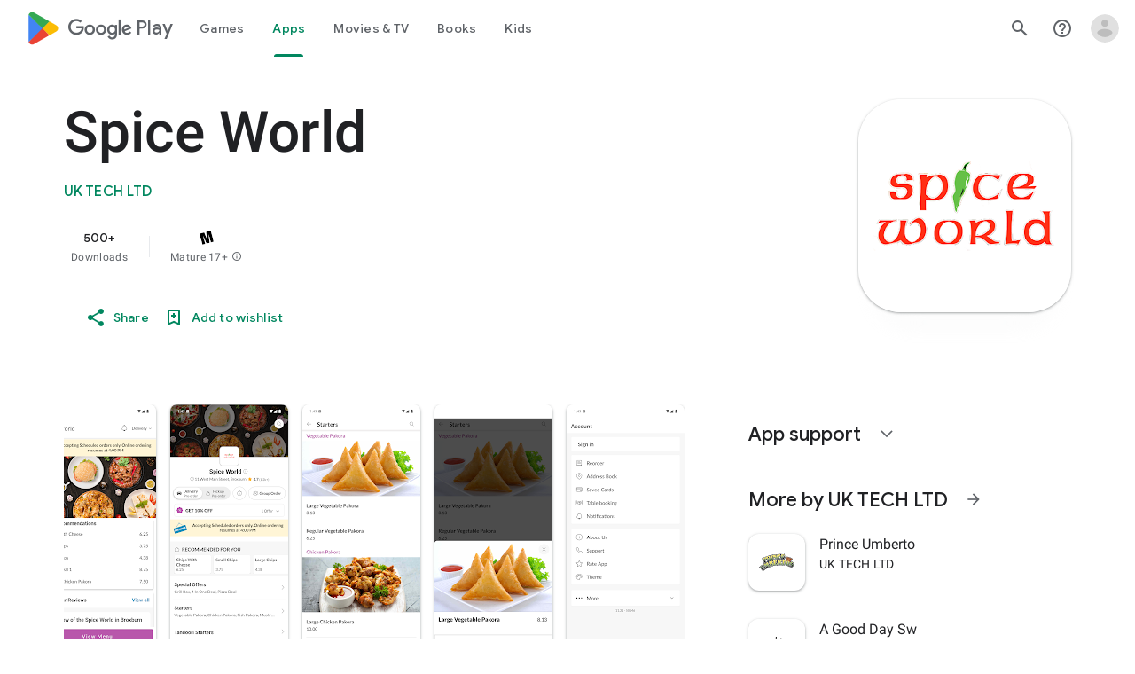

--- FILE ---
content_type: text/plain; charset=utf-8
request_url: https://play.google.com/play/log?format=json&authuser&proto_v2=true
body_size: -435
content:
["900000","1769296600826"]